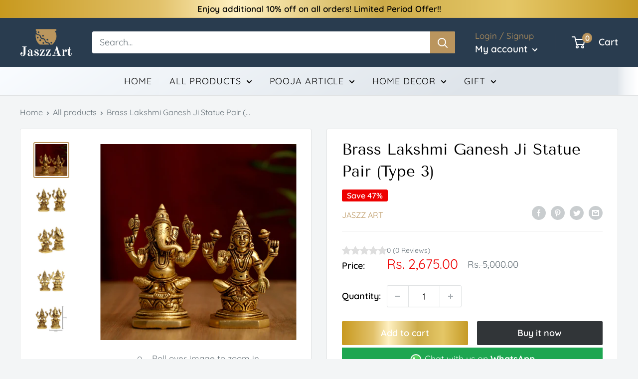

--- FILE ---
content_type: text/css
request_url: https://www.jaszzart.com/cdn/shop/t/6/assets/custom.css?v=179022736606001248561709639674
body_size: 160
content:
p.offer-item__title.heading.h4,.offer-item__content.rte{color:#fff!important}.offer-item{background:#647338!important}.promo-block{transition:.3s all}.promo-block:hover{box-shadow:0 8px 15px #000;transform:translateY(-5px)!important;transition:.4s all}.product-item{transition:.3s all}.product-item:hover{box-shadow:0 8px 15px #000;transform:translateY(-5px)!important;transition:.4s all}.nav-dropdown__item{margin:5px!important}.footer-logo-img img{margin-top:0;width:50%}.nav-dropdown__link{padding:2px 20px!important;color:#000!important}.footer{background-size:cover;background-image:linear-gradient(147deg,#000,#2c3e50 74%)!important}.footer__title.h6{color:#ba955e!important;font-size:20px!important}.footer{color:#fff!important}.header{background:#293c4f!important}.shopping{border:2px solid #ba955e;padding:15px;max-width:fit-content;color:#fff;background-color:#ba955e;border-radius:50px}.shopping:hover{border:2px solid #8e6e3d;background-color:#8e6e3d}.cart-recap__secure-payment-title{text-align:left!important;padding-top:18px!important}#shopify-section-template--17050887323879__2008b025-521a-4513-9b8d-51e468fc7433 .section{background:linear-gradient(147deg,#c3cbdc,#edf1f4 74%);margin:0!important;padding-top:20px!important}.section__header{justify-content:center}.section{margin:0!important;padding-top:20px!important;padding-bottom:30px!important}.nav-bar{color:#000!important;text-align:center;background:linear-gradient(147deg,#f9fcff,#dee4ea 74%)}.announcement-bar{background:linear-gradient(270deg,#c59a25,#e5c767,#cdac49 40%,#fff1c2 63%,#e2c26b 75%,#c8991e)!important}.nav-bar__item{font-weight:500;letter-spacing:.9px}.section__title{font-weight:600;letter-spacing:1.8px}.product-item{background:linear-gradient(147deg,#c3cbdc,#edf1f4 74%)!important}.promo-block__image-clip{background:linear-gradient(147deg,#000,#2c3e50 74%)!important}.button{background:linear-gradient(270deg,#c59a25,#e5c767,#cdac49 40%,#fff1c2 63%,#e2c26b 75%,#c8991e)!important}.video-item{max-width:1600px!important}.text-with-icons__icon-wrapper img{max-width:100%!important}.form__submit{color:#000!important}.footer__wrapper{padding-bottom:0!important;padding-top:30px!important}.footer__aside{margin-top:10px!important;padding-bottom:5px!important}.glide__arrow--left,.glide__arrow--right{display:none!important}.text-with-icons__item{flex-basis:calc(25% - 70px);margin:0 35px;border-radius:5px;box-shadow:#00000059 0 5px 15px;display:flex;flex-direction:column;align-content:stretch;align-items:center;padding-bottom:10px}.ooo-instagram-feed__list{animation:ooo-instagram-sliding-carousel 82s linear infinite!important}
/*# sourceMappingURL=/cdn/shop/t/6/assets/custom.css.map?v=179022736606001248561709639674 */


--- FILE ---
content_type: text/javascript
request_url: https://www.jaszzart.com/cdn/shop/t/6/assets/custom.js?v=102476495355921946141702285849
body_size: -634
content:
//# sourceMappingURL=/cdn/shop/t/6/assets/custom.js.map?v=102476495355921946141702285849


--- FILE ---
content_type: application/javascript; charset=utf-8
request_url: https://pixee.gropulse.com/get_script?shop=jaszzart.myshopify.com
body_size: -137
content:

  (function(){
    if (location.pathname.includes('/thank_you') || location.pathname.includes('/thank-you')) {
      var script = document.createElement("script");
      script.type = "text/javascript";
      script.src = "https://pixee.gropulse.com/get_purchase_page_script?shop=jaszzart.myshopify.com";
      document.getElementsByTagName("head")[0].appendChild(script);
    }
  })();
  